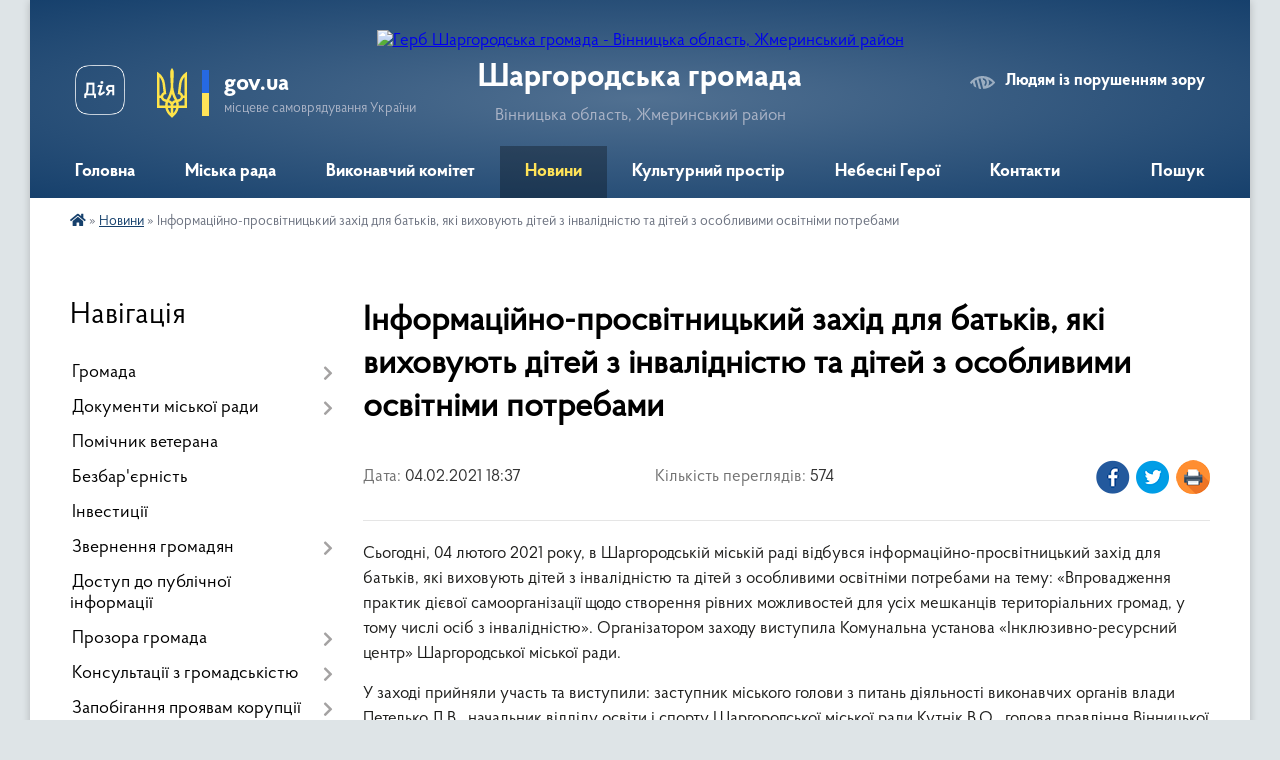

--- FILE ---
content_type: text/html; charset=UTF-8
request_url: https://shargorod-miskrada.gov.ua/news/1612457312/
body_size: 18459
content:
<!DOCTYPE html>
<html lang="uk">
<head>
	<!--[if IE]><meta http-equiv="X-UA-Compatible" content="IE=edge"><![endif]-->
	<meta charset="utf-8">
	<meta name="viewport" content="width=device-width, initial-scale=1">
	<!--[if IE]><script>
		document.createElement('header');
		document.createElement('nav');
		document.createElement('main');
		document.createElement('section');
		document.createElement('article');
		document.createElement('aside');
		document.createElement('footer');
		document.createElement('figure');
		document.createElement('figcaption');
	</script><![endif]-->
	<title>Інформаційно-просвітницький захід для батьків, які виховують дітей з інвалідністю та дітей з особливими освітніми потребами | Шаргородська громада</title>
	<meta name="description" content="Сьогодні, 04 лютого 2021 року, в Шаргородській міській раді відбувся інформаційно-просвітницький захід для батьків, які виховують дітей з інвалідністю та дітей з особливими освітніми потребами на тему: &amp;laquo;Впровадження практик дієвої сам">
	<meta name="keywords" content="Інформаційно-просвітницький, захід, для, батьків,, які, виховують, дітей, з, інвалідністю, та, дітей, з, особливими, освітніми, потребами, |, Шаргородська, громада">

	
		<meta property="og:image" content="https://rada.info/upload/users_files/04326253/d4cefa89267340eb831633de76883a4b.png">
	<meta property="og:image:width" content="640">
	<meta property="og:image:height" content="453">
			<meta property="og:title" content="Інформаційно-просвітницький захід для батьків, які виховують дітей з інвалідністю та дітей з особливими освітніми потребами">
			<meta property="og:description" content="Сьогодні, 04 лютого 2021 року, в Шаргородській міській раді відбувся інформаційно-просвітницький захід для батьків, які виховують дітей з інвалідністю та дітей з особливими освітніми потребами на тему: &amp;laquo;Впровадження практик дієвої самоорганізації щодо створення рівних можливостей для усіх мешканців територіальних громад, у тому числі осіб з інвалідністю&amp;raquo;. Організатором заходу виступила Комунальна установа &amp;laquo;Інклюзивно-ресурсний центр&amp;raquo; Шаргородської міської ради.">
			<meta property="og:type" content="article">
	<meta property="og:url" content="https://shargorod-miskrada.gov.ua/news/1612457312/">
		
		<link rel="apple-touch-icon" sizes="57x57" href="https://gromada.org.ua/apple-icon-57x57.png">
	<link rel="apple-touch-icon" sizes="60x60" href="https://gromada.org.ua/apple-icon-60x60.png">
	<link rel="apple-touch-icon" sizes="72x72" href="https://gromada.org.ua/apple-icon-72x72.png">
	<link rel="apple-touch-icon" sizes="76x76" href="https://gromada.org.ua/apple-icon-76x76.png">
	<link rel="apple-touch-icon" sizes="114x114" href="https://gromada.org.ua/apple-icon-114x114.png">
	<link rel="apple-touch-icon" sizes="120x120" href="https://gromada.org.ua/apple-icon-120x120.png">
	<link rel="apple-touch-icon" sizes="144x144" href="https://gromada.org.ua/apple-icon-144x144.png">
	<link rel="apple-touch-icon" sizes="152x152" href="https://gromada.org.ua/apple-icon-152x152.png">
	<link rel="apple-touch-icon" sizes="180x180" href="https://gromada.org.ua/apple-icon-180x180.png">
	<link rel="icon" type="image/png" sizes="192x192"  href="https://gromada.org.ua/android-icon-192x192.png">
	<link rel="icon" type="image/png" sizes="32x32" href="https://gromada.org.ua/favicon-32x32.png">
	<link rel="icon" type="image/png" sizes="96x96" href="https://gromada.org.ua/favicon-96x96.png">
	<link rel="icon" type="image/png" sizes="16x16" href="https://gromada.org.ua/favicon-16x16.png">
	<link rel="manifest" href="https://gromada.org.ua/manifest.json">
	<meta name="msapplication-TileColor" content="#ffffff">
	<meta name="msapplication-TileImage" content="https://gromada.org.ua/ms-icon-144x144.png">
	<meta name="theme-color" content="#ffffff">
	
	
		<meta name="robots" content="">
	
    <link rel="preload" href="https://cdnjs.cloudflare.com/ajax/libs/font-awesome/5.9.0/css/all.min.css" as="style">
	<link rel="stylesheet" href="https://cdnjs.cloudflare.com/ajax/libs/font-awesome/5.9.0/css/all.min.css" integrity="sha512-q3eWabyZPc1XTCmF+8/LuE1ozpg5xxn7iO89yfSOd5/oKvyqLngoNGsx8jq92Y8eXJ/IRxQbEC+FGSYxtk2oiw==" crossorigin="anonymous" referrerpolicy="no-referrer" />

    <link rel="preload" href="//gromada.org.ua/themes/km2/css/styles_vip.css?v=3.34" as="style">
	<link rel="stylesheet" href="//gromada.org.ua/themes/km2/css/styles_vip.css?v=3.34">
	<link rel="stylesheet" href="//gromada.org.ua/themes/km2/css/99/theme_vip.css?v=1769896674">
	
		<!--[if lt IE 9]>
	<script src="https://oss.maxcdn.com/html5shiv/3.7.2/html5shiv.min.js"></script>
	<script src="https://oss.maxcdn.com/respond/1.4.2/respond.min.js"></script>
	<![endif]-->
	<!--[if gte IE 9]>
	<style type="text/css">
		.gradient { filter: none; }
	</style>
	<![endif]-->

</head>
<body class="">

	<a href="#top_menu" class="skip-link link" aria-label="Перейти до головного меню (Alt+1)" accesskey="1">Перейти до головного меню (Alt+1)</a>
	<a href="#left_menu" class="skip-link link" aria-label="Перейти до бічного меню (Alt+2)" accesskey="2">Перейти до бічного меню (Alt+2)</a>
    <a href="#main_content" class="skip-link link" aria-label="Перейти до головного вмісту (Alt+3)" accesskey="3">Перейти до текстового вмісту (Alt+3)</a>




	
	<div class="wrap">
		
		<header>
			<div class="header_wrap">
				<div class="logo">
					<a href="https://shargorod-miskrada.gov.ua/" id="logo" class="form_2">
						<img src="https://rada.info/upload/users_files/04326253/gerb/2021-02-26_10.15.52-removebg.png" alt="Герб Шаргородська громада - Вінницька область, Жмеринський район ">
					</a>
				</div>
				<div class="title">
					<div class="slogan_1">Шаргородська громада</div>
					<div class="slogan_2">Вінницька область, Жмеринський район </div>
				</div>
				<div class="gov_ua_block">
					<a class="diia" href="https://diia.gov.ua/" target="_blank" rel="nofollow" title="Державні послуги онлайн"><img src="//gromada.org.ua/themes/km2/img/diia.png" alt="Логотип Diia"></a>
					<img src="//gromada.org.ua/themes/km2/img/gerb.svg" class="gerb" alt="Герб України">
					<span class="devider"></span>
					<div class="title">
						<b>gov.ua</b>
						<span>місцеве самоврядування України</span>
					</div>
				</div>
								<div class="alt_link">
					<a href="#" rel="nofollow" title="Режим високої контастності" onclick="return set_special('6f12094a09239acb4edee7afb20a4a463d6b8c66');">Людям із порушенням зору</a>
				</div>
								
				<section class="top_nav">
					<nav class="main_menu" id="top_menu">
						<ul>
														<li class="">
								<a href="https://shargorod-miskrada.gov.ua/main/"><span>Головна</span></a>
																							</li>
														<li class=" has-sub">
								<a href="javascript:;"><span>Міська рада</span></a>
																<button onclick="return show_next_level(this);" aria-label="Показати підменю"></button>
																								<ul>
																		<li>
										<a href="https://shargorod-miskrada.gov.ua/deputati-15-20-14-16-02-2017/">Депутати</a>
																													</li>
																		<li class="has-sub">
										<a href="https://shargorod-miskrada.gov.ua/kerivniĭ-sklad-15-22-24-16-02-2017/">Керівний склад</a>
																				<button onclick="return show_next_level(this);" aria-label="Показати підменю"></button>
																														<ul>
																						<li>
												<a href="https://shargorod-miskrada.gov.ua/shargorodskij-miskij-golova-bareckij-volodimir-ivanovich-10-43-46-15-01-2021/">Шаргородський міський голова - Барецький Володимир Іванович</a>
											</li>
																						<li>
												<a href="https://shargorod-miskrada.gov.ua/sekretar-shargorodskoi-miskoi-radi-kedik-katerina-stanislavivna-10-47-21-15-01-2021/">Секретар Шаргородської міської ради - Кедик Катерина Станіславівна</a>
											</li>
																						<li>
												<a href="https://shargorod-miskrada.gov.ua/zastupnik-golovi-miskoi-radi-solyanik-artem-sergijovich-10-59-21-15-01-2021/">Заступник міського голови - Соляник Артем Сергійович</a>
											</li>
																						<li>
												<a href="https://shargorod-miskrada.gov.ua/zastupnik-golovi-miskoi-radi-majdanjuk-andrij-antonovich-11-01-30-15-01-2021/">Заступник міського голови - Майданюк Андрій Антонович</a>
											</li>
																						<li>
												<a href="https://shargorod-miskrada.gov.ua/kerujuchij-spravami-vikonavchogo-komitetu-kushnir-igor-petrovich-11-04-57-15-01-2021/">Керуючий справами виконавчого комітету - Кушнір Ігор Петрович</a>
											</li>
																																</ul>
																			</li>
																		<li class="has-sub">
										<a href="https://shargorod-miskrada.gov.ua/postijni-komisii-shargorodskoi-miskoi-radi-vosmogo-sklikannya-10-28-14-13-01-2021/">Постійні комісії</a>
																				<button onclick="return show_next_level(this);" aria-label="Показати підменю"></button>
																														<ul>
																						<li>
												<a href="https://shargorod-miskrada.gov.ua/perelik-postijnih-komisij-10-32-38-13-01-2021/">Перелік постійних комісій</a>
											</li>
																						<li>
												<a href="https://shargorod-miskrada.gov.ua/postijna-komisiya-z-pitan-prav-ljudini-zakonnosti-deputatskoi-diyalnosti-i-etiki-10-34-11-13-01-2021/">Постійна комісія з питань прав людини, законності, депутатської діяльності і етики</a>
											</li>
																						<li>
												<a href="https://shargorod-miskrada.gov.ua/postijna-komisiya-z-pitan-planuvannya-finansiv-bjudzhetu-ta-socialnoekonomichnogo-rozvitku-10-35-21-13-01-2021/">Постійна комісія з питань планування, фінансів, бюджету та соціально-економічного розвитку</a>
											</li>
																						<li>
												<a href="https://shargorod-miskrada.gov.ua/postijna-komisiya-z-pitan-promislovosti-pidpriemnictva-transportu-zhkg-ta-komunalnoi-vlasnosti-zv’yazku-ta-sferi-poslug-10-36-34-13-01-2021/">Постійна комісія з питань промисловості, підприємництва, транспорту, ЖКГ та комунальної власності,  зв’язку та сфери послуг</a>
											</li>
																						<li>
												<a href="https://shargorod-miskrada.gov.ua/postijna-komisiya-z-pitan-mistobuduvannya-budivnictva-zemelnih-vidnosin-ta-ohoroni-prirodi-10-37-22-13-01-2021/">Постійна комісія з питань містобудування, будівництва, земельних відносин та охорони природи</a>
											</li>
																						<li>
												<a href="https://shargorod-miskrada.gov.ua/postijna-komisiya-z-pitan-ohoroni-zdorov’ya-ta-socialnogo-zahistu-naselennya-osviti-kulturi-molodi-fizkulturi-i-sportu-10-38-15-13-01-2021/">Постійна комісія з питань охорони здоров’я та соціального захисту населення, освіти, культури, молоді, фізкультури і спорту</a>
											</li>
																						<li>
												<a href="https://shargorod-miskrada.gov.ua/polozhennya-pro-postijni-komisii-14-53-41-22-09-2021/">Положення про постійні комісії</a>
											</li>
																						<li>
												<a href="https://shargorod-miskrada.gov.ua/robota-postijnih-komisij-14-52-46-31-10-2024/">Робота постійних комісій</a>
											</li>
																																</ul>
																			</li>
																		<li>
										<a href="https://shargorod-miskrada.gov.ua/starosti-okrugiv-14-33-16-13-01-2022/">Старости округів</a>
																													</li>
																		<li>
										<a href="https://shargorod-miskrada.gov.ua/reglament-roboti-shargorodskoi-miskoi-radi-somogo -sklikannya-11-18-56-02-08-2017/">Регламент роботи Шаргородської міської ради восьмого  скликання</a>
																													</li>
																		<li>
										<a href="https://shargorod-miskrada.gov.ua/povnovazhennya-deputativ-10-29-48-03-08-2017/">Плани роботи міської ради</a>
																													</li>
																		<li>
										<a href="https://shargorod-miskrada.gov.ua/spisok-pracivnikiv-miskoi-radi-11-10-32-04-10-2023/">Список працівників міської ради</a>
																													</li>
																										</ul>
															</li>
														<li class=" has-sub">
								<a href="https://shargorod-miskrada.gov.ua/vikonavchij-komitet-08-12-34-16-01-2021/"><span>Виконавчий комітет</span></a>
																<button onclick="return show_next_level(this);" aria-label="Показати підменю"></button>
																								<ul>
																		<li>
										<a href="https://shargorod-miskrada.gov.ua/struktura-shargorodskoi-miskoi-radi-16-12-36-03-08-2017/">Персональний склад виконавчого комітету</a>
																													</li>
																		<li>
										<a href="https://shargorod-miskrada.gov.ua/reglament-vikonavchih-organiv-shargorodskoi-miskoi-radi-18-14-01-24-02-2021/">Регламент виконавчих органів Шаргородської міської ради</a>
																													</li>
																		<li>
										<a href="https://shargorod-miskrada.gov.ua/plani-roboti-12-59-54-10-06-2021/">Плани роботи</a>
																													</li>
																		<li>
										<a href="https://shargorod-miskrada.gov.ua/proekt-poryadku-dennogo-zasidannya-vikonavchogo-komitetu-16-11-44-13-06-2023/">Проект порядку денного засідання виконавчого комітету</a>
																													</li>
																										</ul>
															</li>
														<li class="active">
								<a href="https://shargorod-miskrada.gov.ua/news/"><span>Новини</span></a>
																							</li>
														<li class=" has-sub">
								<a href="https://shargorod-miskrada.gov.ua/kulturnij-prostir-gromadi-13-44-37-16-04-2021/"><span>Культурний простір</span></a>
																<button onclick="return show_next_level(this);" aria-label="Показати підменю"></button>
																								<ul>
																		<li>
										<a href="https://shargorod-miskrada.gov.ua/dajdzhest-novin-kulturi-gromadi-07-59-38-23-01-2024/">Дайджест новин культури громади</a>
																													</li>
																		<li class="has-sub">
										<a href="https://shargorod-miskrada.gov.ua/istorikokulturnij-centr-duhovnosti-ta-zlagodi-14-10-50-16-04-2021/">Історико-культурний центр духовності та злагоди</a>
																				<button onclick="return show_next_level(this);" aria-label="Показати підменю"></button>
																														<ul>
																						<li>
												<a href="https://shargorod-miskrada.gov.ua/kompleks-sporud-shargorodskogo-svyatomikolaivskogo-cholovichogo-monastirya-14-16-38-16-04-2021/">Комплекс споруд Шаргородського Свято-Миколаївського чоловічого монастиря</a>
											</li>
																						<li>
												<a href="https://shargorod-miskrada.gov.ua/kostel-svyatogo-floriana-m-shargorod-14-43-22-16-04-2021/">Костел Святого Флоріана м.Шаргород</a>
											</li>
																						<li>
												<a href="https://shargorod-miskrada.gov.ua/shargorodska-sinagoga-14-47-04-16-04-2021/">Шаргородська Синагога</a>
											</li>
																																</ul>
																			</li>
																		<li class="has-sub">
										<a href="https://shargorod-miskrada.gov.ua/kulturna-spadschina-shargorodschini-15-30-29-16-04-2021/">Культурна спадщина Шаргородщини</a>
																				<button onclick="return show_next_level(this);" aria-label="Показати підменю"></button>
																														<ul>
																						<li>
												<a href="https://shargorod-miskrada.gov.ua/hresna-doroga-15-31-13-16-04-2021/">Хресна Дорога</a>
											</li>
																						<li>
												<a href="https://shargorod-miskrada.gov.ua/pamyatniki-15-41-17-16-04-2021/">Пам'ятники</a>
											</li>
																						<li>
												<a href="https://shargorod-miskrada.gov.ua/evrejske-kladovische-15-50-02-16-04-2021/">Єврейське кладовище</a>
											</li>
																																</ul>
																			</li>
																		<li>
										<a href="https://shargorod-miskrada.gov.ua/arhitekturni-perlini-shargorodschini-11-17-10-21-04-2021/">Архітектурні перлини Шаргородщини</a>
																													</li>
																		<li>
										<a href="https://shargorod-miskrada.gov.ua/nematerialna-kulturna-spadschina-16-14-59-16-04-2021/">Нематеріальна культурна спадщина</a>
																													</li>
																		<li>
										<a href="https://shargorod-miskrada.gov.ua/muzej-obrazotvorchogo-mistectva-16-26-16-16-04-2021/">Музей образотворчого мистецтва</a>
																													</li>
																		<li>
										<a href="https://shargorod-miskrada.gov.ua/vidatni-shargorodci-16-29-50-16-04-2021/">Видатні шаргородці</a>
																													</li>
																		<li>
										<a href="https://shargorod-miskrada.gov.ua/malovniche-misto-shargorod-17-18-49-16-04-2021/">Мальовниче місто Шаргород</a>
																													</li>
																		<li class="has-sub">
										<a href="https://shargorod-miskrada.gov.ua/kraeznavcha-storinka-14-06-46-28-10-2021/">Краєзнавча сторінка</a>
																				<button onclick="return show_next_level(this);" aria-label="Показати підменю"></button>
																														<ul>
																						<li>
												<a href="https://shargorod-miskrada.gov.ua/nagrebeckij-anatolij-nikiforovich-14-07-59-28-10-2021/">Нагребецький Анатолій Никифорович</a>
											</li>
																																</ul>
																			</li>
																		<li>
										<a href="https://shargorod-miskrada.gov.ua/gromada-movoju-knig-10-50-34-21-12-2021/">Громада мовою книг</a>
																													</li>
																										</ul>
															</li>
														<li class="">
								<a href="https://shargorod-miskrada.gov.ua/yangoli-shargorodschini-09-45-43-12-02-2025/"><span>Небесні Герої</span></a>
																							</li>
														<li class="">
								<a href="https://shargorod-miskrada.gov.ua/feedback/"><span>Контакти</span></a>
																							</li>
																				</ul>
					</nav>
					&nbsp;
					<button class="menu-button" id="open-button"><i class="fas fa-bars"></i> Меню сайту</button>
					<a href="https://shargorod-miskrada.gov.ua/search/" rel="nofollow" class="search_button">Пошук</a>
				</section>
				
			</div>
		</header>
				
		<section class="bread_crumbs">
		<div xmlns:v="http://rdf.data-vocabulary.org/#"><a href="https://shargorod-miskrada.gov.ua/" title="Головна сторінка"><i class="fas fa-home"></i></a> &raquo; <a href="https://shargorod-miskrada.gov.ua/news/" aria-current="page">Новини</a>  &raquo; <span>Інформаційно-просвітницький захід для батьків, які виховують дітей з інвалідністю та дітей з особливими освітніми потребами</span></div>
	</section>
	
	<section class="center_block">
		<div class="row">
			<div class="grid-25 fr">
				<aside>
				
									
										<div class="sidebar_title">Навігація</div>
										
					<nav class="sidebar_menu" id="left_menu">
						<ul>
														<li class=" has-sub">
								<a href="https://shargorod-miskrada.gov.ua/pasport-gromadi-15-17-30-16-02-2017/"><span>Громада</span></a>
																<button onclick="return show_next_level(this);" aria-label="Показати підменю"></button>
																								<ul>
																		<li class="">
										<a href="https://shargorod-miskrada.gov.ua/misto-15-29-42-16-02-2017/"><span>Герб</span></a>
																													</li>
																		<li class="">
										<a href="https://shargorod-miskrada.gov.ua/gimn-gromadi-09-21-17-13-01-2026/"><span>Гімн громади</span></a>
																													</li>
																		<li class="">
										<a href="https://shargorod-miskrada.gov.ua/bjudzhet-10-50-10-27-01-2021/"><span>Бюджет</span></a>
																													</li>
																		<li class="">
										<a href="https://shargorod-miskrada.gov.ua/obednannya-spivvlasnikiv-bagatokvartirnih-budinkiv-21-13-13-01-08-2017/"><span>Об'єднання співвласників багатоквартирних будинків</span></a>
																													</li>
																		<li class="">
										<a href="https://shargorod-miskrada.gov.ua/pochesni-gromadyani-mista-shargorod-22-03-20-01-08-2017/"><span>Почесні громадяни  міста Шаргород</span></a>
																													</li>
																		<li class="">
										<a href="https://shargorod-miskrada.gov.ua/pro-perejmenuvannya-vulic-mista-10-48-42-07-12-2017/"><span>Про перейменування вулиць міста Шаргород</span></a>
																													</li>
																										</ul>
															</li>
														<li class=" has-sub">
								<a href="https://shargorod-miskrada.gov.ua/docs/"><span>Документи міської ради</span></a>
																<button onclick="return show_next_level(this);" aria-label="Показати підменю"></button>
																								<ul>
																		<li class=" has-sub">
										<a href="https://shargorod-miskrada.gov.ua/deputatski-zapiti-dokumenti-po-ih-rozglyadu-10-21-23-27-04-2018/"><span>РІШЕННЯ сесій міської ради</span></a>
																				<button onclick="return show_next_level(this);" aria-label="Показати підменю"></button>
																														<ul>
																						<li><a href="https://shargorod-miskrada.gov.ua/1-sesiya-miskoi-radi-22-25-09-25-01-2021/"><span>1 сесія міської ради</span></a></li>
																						<li><a href="https://shargorod-miskrada.gov.ua/2-sesiya-miskoi-radi-12-13-40-26-01-2021/"><span>2 сесія міської ради</span></a></li>
																						<li><a href="https://shargorod-miskrada.gov.ua/3-sesiya-miskoi-radi-20-16-56-26-01-2021/"><span>3 сесія міської ради</span></a></li>
																						<li><a href="https://shargorod-miskrada.gov.ua/4-sesiya-miskoi-radi-21-28-47-28-01-2021/"><span>4 сесія міської ради</span></a></li>
																						<li><a href="https://shargorod-miskrada.gov.ua/5-sesiya-miskoi-radi-17-19-01-30-01-2021/"><span>5 сесія міської ради</span></a></li>
																						<li><a href="https://shargorod-miskrada.gov.ua/6-sesiya-miskoi-radi-18-15-07-26-02-2021/"><span>6 сесія міської ради</span></a></li>
																						<li><a href="https://shargorod-miskrada.gov.ua/7-sesiya-miskoi-radi-18-31-57-23-03-2021/"><span>7 сесія міської ради</span></a></li>
																						<li><a href="https://shargorod-miskrada.gov.ua/proekti-rishen-8-pozachergovoi-sesii-miskoi-radi-20-50-43-29-03-2021/"><span>8 сесія міської ради</span></a></li>
																						<li><a href="https://shargorod-miskrada.gov.ua/9-sesiya-miskoi-radi-10-57-11-18-05-2021/"><span>9 сесія міської ради</span></a></li>
																						<li><a href="https://shargorod-miskrada.gov.ua/10-sesiya-miskoi-radi-20-05-25-08-06-2021/"><span>10 сесія міської ради</span></a></li>
																						<li><a href="https://shargorod-miskrada.gov.ua/11-sesiya-miskoi-radi-16-10-03-11-06-2021/"><span>11 сесія міської ради</span></a></li>
																						<li><a href="https://shargorod-miskrada.gov.ua/12-sesiya-miskoi-radi-16-27-12-13-07-2021/"><span>12 сесія міської ради</span></a></li>
																						<li><a href="https://shargorod-miskrada.gov.ua/13-sesiya-miskoi-radi-22-30-46-15-07-2021/"><span>13 сесія міської ради</span></a></li>
																						<li><a href="https://shargorod-miskrada.gov.ua/proekti-rishen-14-sesii-miskoi-radi-17-40-12-28-07-2021/"><span>14 сесія міської ради</span></a></li>
																						<li><a href="https://shargorod-miskrada.gov.ua/15-sesiya-miskoi-radi-13-12-58-24-09-2021/"><span>15 сесія міської ради</span></a></li>
																						<li><a href="https://shargorod-miskrada.gov.ua/16-sesiya-miskoi-radi-16-08-51-19-11-2021/"><span>16 сесія міської ради 12.11.2021р.</span></a></li>
																						<li><a href="https://shargorod-miskrada.gov.ua/proekti-rishen-16-sesii-miskoi-radi-10-58-40-10-11-2021/"><span>16 сесія міської ради 06.12.2021р.</span></a></li>
																						<li><a href="https://shargorod-miskrada.gov.ua/proekti-rishen-17-sesii-miskoi-radi-17-27-22-13-12-2021/"><span>17 сесія міської ради</span></a></li>
																						<li><a href="https://shargorod-miskrada.gov.ua/proekti-18-sesii-miskoi-radi-15-11-06-26-01-2022/"><span>18 сесія міської ради</span></a></li>
																						<li><a href="https://shargorod-miskrada.gov.ua/19-sesiya-miskoi-radi-18-44-04-15-02-2022/"><span>19 сесія міської ради</span></a></li>
																						<li><a href="https://shargorod-miskrada.gov.ua/20-sesiya-miskoi-radi-19-18-18-05-03-2022/"><span>20 сесія міської ради</span></a></li>
																						<li><a href="https://shargorod-miskrada.gov.ua/proekti-rishen-21-sesii-miskoi-radi-14-19-48-12-05-2022/"><span>21 сесія міської ради</span></a></li>
																						<li><a href="https://shargorod-miskrada.gov.ua/proekti-rishen-22-sesii-14-45-07-15-07-2022/"><span>22 сесія міської ради</span></a></li>
																						<li><a href="https://shargorod-miskrada.gov.ua/proekti-rishen-23-sesii-miskoi-radi-17-24-52-12-08-2022/"><span>23 сесія міської ради</span></a></li>
																						<li><a href="https://shargorod-miskrada.gov.ua/proekti-rishen-24-sesii-miskoi-radi-09-56-43-18-10-2022/"><span>24 сесія міської ради</span></a></li>
																						<li><a href="https://shargorod-miskrada.gov.ua/25-sesiya-miskoi-radi-11-41-47-14-12-2022/"><span>25 сесія міської ради</span></a></li>
																						<li><a href="https://shargorod-miskrada.gov.ua/26-sesiya-miskoi-radi-15-28-33-06-03-2023/"><span>26 сесія міської ради</span></a></li>
																						<li><a href="https://shargorod-miskrada.gov.ua/27-sesiya-miskoi-radi-11-41-17-16-03-2023/"><span>27 сесія міської ради</span></a></li>
																						<li><a href="https://shargorod-miskrada.gov.ua/28-sesii-miskoi-radi-15-21-31-29-05-2023/"><span>28 сесія міської ради</span></a></li>
																						<li><a href="https://shargorod-miskrada.gov.ua/proekt-rishennya-29-sesii-miskoi-radi-20-55-21-21-06-2023/"><span>29 сесія міської ради</span></a></li>
																						<li><a href="https://shargorod-miskrada.gov.ua/30-sesiya-miskoi-radi-21-25-24-11-08-2023/"><span>30 сесія міської ради</span></a></li>
																						<li><a href="https://shargorod-miskrada.gov.ua/31-sesiya-miskoi-radi-15-16-34-06-09-2023/"><span>31 сесія міської ради</span></a></li>
																						<li><a href="https://shargorod-miskrada.gov.ua/32-sesiya-miskoi-radi-15-31-53-19-09-2023/"><span>32 сесія міської ради</span></a></li>
																						<li><a href="https://shargorod-miskrada.gov.ua/33-sesiya-miskoi-radi-19-52-25-13-11-2023/"><span>33 сесія міської ради</span></a></li>
																						<li><a href="https://shargorod-miskrada.gov.ua/34-sesiya-miskoi-radi-14-00-03-11-12-2023/"><span>34 сесія  міської ради</span></a></li>
																						<li><a href="https://shargorod-miskrada.gov.ua/35-sesiya-miskoi-radi-18-10-21-14-12-2023/"><span>35 сесія міської ради</span></a></li>
																						<li><a href="https://shargorod-miskrada.gov.ua/36-sesiya-miskoi-radi-16-21-27-28-12-2023/"><span>36 сесія міської ради</span></a></li>
																						<li><a href="https://shargorod-miskrada.gov.ua/37-sesiya-miskoi-radi-11-25-13-31-01-2024/"><span>37 сесія міської ради</span></a></li>
																						<li><a href="https://shargorod-miskrada.gov.ua/38-sesiya-miskoi-radi-14-25-28-31-01-2024/"><span>38 сесія міської ради</span></a></li>
																						<li><a href="https://shargorod-miskrada.gov.ua/39-sesiya-miskoi-radi-10-53-55-12-03-2024/"><span>39 сесія міської ради</span></a></li>
																						<li><a href="https://shargorod-miskrada.gov.ua/40-sesiya-miskoi-radi-14-01-16-28-03-2024/"><span>40 сесія міської ради</span></a></li>
																						<li><a href="https://shargorod-miskrada.gov.ua/41-sesiya-miskoi-radi-19-46-18-09-04-2024/"><span>41 сесія міської ради</span></a></li>
																						<li><a href="https://shargorod-miskrada.gov.ua/42-sesiya-miskoi-radi-15-56-20-26-04-2024/"><span>42 сесія міської ради</span></a></li>
																						<li><a href="https://shargorod-miskrada.gov.ua/43-sesiya-miskoi-radi-15-29-13-04-07-2024/"><span>43 сесія міської ради</span></a></li>
																						<li><a href="https://shargorod-miskrada.gov.ua/44-sesiya-miskoi-radi-14-16-44-01-08-2024/"><span>44 сесія міської ради</span></a></li>
																						<li><a href="https://shargorod-miskrada.gov.ua/45-sesiya-miskoi-radi-16-51-58-07-08-2024/"><span>45 сесія міської ради</span></a></li>
																						<li><a href="https://shargorod-miskrada.gov.ua/46-sesiya-miskoi-radi-15-56-19-17-10-2024/"><span>46 сесія міської ради</span></a></li>
																						<li><a href="https://shargorod-miskrada.gov.ua/47-sesiya-miskoi-radi-16-07-44-10-12-2024/"><span>47 сесія міської ради</span></a></li>
																						<li><a href="https://shargorod-miskrada.gov.ua/48-sesiya-miskoi-radi-16-53-02-26-12-2024/"><span>48 сесія міської ради</span></a></li>
																						<li><a href="https://shargorod-miskrada.gov.ua/49-sesiya-miskoi-radi-17-31-58-23-01-2025/"><span>49 сесія міської ради</span></a></li>
																						<li><a href="https://shargorod-miskrada.gov.ua/50-sesiya-miskoi-radi-14-34-42-21-03-2025/"><span>50 сесія міської ради</span></a></li>
																						<li><a href="https://shargorod-miskrada.gov.ua/51-sesiya-miskoi-radi-08-50-30-16-05-2025/"><span>51 сесія міської ради</span></a></li>
																						<li><a href="https://shargorod-miskrada.gov.ua/52-sesiya-miskoi-radi-16-10-32-30-06-2025/"><span>52 сесія міської ради</span></a></li>
																						<li><a href="https://shargorod-miskrada.gov.ua/53-sesiya-miskoi-radi-11-23-51-18-08-2025/"><span>53 сесія міської ради</span></a></li>
																						<li><a href="https://shargorod-miskrada.gov.ua/54-sesiya-miskoi-radi-11-42-43-26-09-2025/"><span>54 сесія міської ради</span></a></li>
																						<li><a href="https://shargorod-miskrada.gov.ua/55-sesiya-miskoi-radi-17-07-26-15-10-2025/"><span>55 сесія міської ради</span></a></li>
																						<li><a href="https://shargorod-miskrada.gov.ua/56-sesiya-miskoi-radi-08-40-59-31-10-2025/"><span>56 сесія міської ради</span></a></li>
																						<li><a href="https://shargorod-miskrada.gov.ua/57-sesiya-miskoi-radi-18-02-04-03-12-2025/"><span>57 сесія міської ради</span></a></li>
																						<li><a href="https://shargorod-miskrada.gov.ua/58-sesiya-miskoi-radi-14-42-33-12-12-2025/"><span>58 сесія міської ради</span></a></li>
																						<li><a href="https://shargorod-miskrada.gov.ua/59-sesiya-miskoi-radi-14-23-45-02-01-2026/"><span>59 сесія міської ради</span></a></li>
																						<li><a href="https://shargorod-miskrada.gov.ua/60-sesiya-miskoi-radi-13-27-47-30-01-2026/"><span>60 сесія міської ради</span></a></li>
																																</ul>
																			</li>
																		<li class=" has-sub">
										<a href="https://shargorod-miskrada.gov.ua/rishennya-vikonavchogo-komitetu-08-52-49-05-01-2022/"><span>РІШЕННЯ виконавчого комітету</span></a>
																				<button onclick="return show_next_level(this);" aria-label="Показати підменю"></button>
																														<ul>
																						<li><a href="https://shargorod-miskrada.gov.ua/2025-rik-08-40-18-26-03-2025/"><span>2025 рік</span></a></li>
																						<li><a href="https://shargorod-miskrada.gov.ua/2024-rik-08-07-05-23-01-2024/"><span>2024 рік</span></a></li>
																						<li><a href="https://shargorod-miskrada.gov.ua/2023-13-28-12-09-03-2023/"><span>2023 рік</span></a></li>
																						<li><a href="https://shargorod-miskrada.gov.ua/2022-rik-08-53-51-05-01-2022/"><span>2022 рік</span></a></li>
																						<li><a href="https://shargorod-miskrada.gov.ua/rishennya-vikonavchogo-komitetu-15-16-20-22-01-2021/"><span>2021 рік</span></a></li>
																																</ul>
																			</li>
																		<li class=" has-sub">
										<a href="https://shargorod-miskrada.gov.ua/rozporyadzhennya-miskogo-golovi-po-osnovnij-diyalnosti-09-05-18-05-01-2022/"><span>РОЗПОРЯДЖЕННЯ міського голови по основній діяльності</span></a>
																				<button onclick="return show_next_level(this);" aria-label="Показати підменю"></button>
																														<ul>
																						<li><a href="https://shargorod-miskrada.gov.ua/2023-rik-13-40-05-24-01-2024/"><span>2023 рік</span></a></li>
																						<li><a href="https://shargorod-miskrada.gov.ua/2022-rik-09-07-27-05-01-2022/"><span>2022 рік</span></a></li>
																						<li><a href="https://shargorod-miskrada.gov.ua/rozporyadzhennya-miskogo-golovi-13-23-22-23-08-2017/"><span>2021 рік</span></a></li>
																																</ul>
																			</li>
																		<li class="">
										<a href="https://shargorod-miskrada.gov.ua/normativnopravova-baza-09-43-08-02-08-2017/"><span>Нормативно-правова база</span></a>
																													</li>
																										</ul>
															</li>
														<li class="">
								<a href="https://shargorod-miskrada.gov.ua/dlya-veterana-16-32-01-06-05-2025/"><span>Помічник ветерана</span></a>
																							</li>
														<li class="">
								<a href="https://shargorod-miskrada.gov.ua/bezbarernist-10-31-19-02-07-2025/"><span>Безбар'єрність</span></a>
																							</li>
														<li class="">
								<a href="https://shargorod-miskrada.gov.ua/investicii-15-39-45-26-07-2021/"><span>Інвестиції</span></a>
																							</li>
														<li class=" has-sub">
								<a href="https://shargorod-miskrada.gov.ua/zvernennya-gromadyan-14-35-42-23-09-2025/"><span>Звернення громадян</span></a>
																<button onclick="return show_next_level(this);" aria-label="Показати підменю"></button>
																								<ul>
																		<li class=" has-sub">
										<a href="https://shargorod-miskrada.gov.ua/grafiki-osobistogo-prijomu-gromadyan-10-34-45-21-09-2021/"><span>Графіки особистого прийому громадян</span></a>
																				<button onclick="return show_next_level(this);" aria-label="Показати підменю"></button>
																														<ul>
																						<li><a href="https://shargorod-miskrada.gov.ua/grafik-osobistogo-prijomu-gromadyan-posadovimi-osobami-miskoi-radi-10-37-10-21-09-2021/"><span>Графік особистого прийому громадян посадовими особами міської ради</span></a></li>
																						<li><a href="https://shargorod-miskrada.gov.ua/grafik-osobistogo-prijomu-gromadyan-golovoju-vinnickoi-oblasnoi-radi-ta-zastupnikami-golovi-10-37-54-21-09-2021/"><span>Графік особистого прийому громадян головою Вінницької обласної Ради та заступниками голови</span></a></li>
																						<li><a href="https://shargorod-miskrada.gov.ua/grafiki-osobistogo-prijomu-ta-osobistogo-viiznogo-prijomu-gromadyan-kerivnictvom-oblasnoi-derzhavnoi-administracii-15-03-01-23-09-2025/"><span>Графіки особистого прийому та особистого виїзного прийому громадян керівництвом обласної державної адміністрації</span></a></li>
																																</ul>
																			</li>
																		<li class="">
										<a href="https://shargorod-miskrada.gov.ua/normativnopravova-baza-14-40-33-23-09-2025/"><span>Про звернення громадян</span></a>
																													</li>
																										</ul>
															</li>
														<li class="">
								<a href="https://shargorod-miskrada.gov.ua/publichna-informaciya-09-20-50-02-08-2017/"><span>Доступ до публічної інформації</span></a>
																							</li>
														<li class=" has-sub">
								<a href="https://shargorod-miskrada.gov.ua/prozora-gromada-09-03-38-21-12-2021/"><span>Прозора громада</span></a>
																<button onclick="return show_next_level(this);" aria-label="Показати підменю"></button>
																								<ul>
																		<li class=" has-sub">
										<a href="https://shargorod-miskrada.gov.ua/regulyatorna-diyalnist-08-23-56-15-11-2021/"><span>Регуляторна діяльність</span></a>
																				<button onclick="return show_next_level(this);" aria-label="Показати підменю"></button>
																														<ul>
																						<li><a href="https://shargorod-miskrada.gov.ua/proekti-rishen-vikonavchogo-komitetu-16-49-29-27-07-2021/"><span>Оприлюднення проектів регуляторних актів</span></a></li>
																						<li><a href="https://shargorod-miskrada.gov.ua/planuvannya-regulyatornoi-diyalnosti-16-06-27-21-11-2021/"><span>Планування регуляторної діяльності</span></a></li>
																						<li><a href="https://shargorod-miskrada.gov.ua/dijuchi-regulyatorni-akti-10-48-36-30-11-2021/"><span>Діючі регуляторні акти</span></a></li>
																						<li><a href="https://shargorod-miskrada.gov.ua/vidstezhennya-rezultativnosti-dii-regulyatornih-aktiv-08-57-12-20-12-2021/"><span>Відстеження результативності дії регуляторних актів</span></a></li>
																																</ul>
																			</li>
																		<li class="">
										<a href="https://shargorod-miskrada.gov.ua/reestr-kolektivnih-dogovoriv-16-11-35-10-06-2021/"><span>Реєстр колективних договорів</span></a>
																													</li>
																										</ul>
															</li>
														<li class=" has-sub">
								<a href="https://shargorod-miskrada.gov.ua/konsultacii-z-gromadskistju-10-28-40-04-10-2022/"><span>Консультації з громадськістю</span></a>
																<button onclick="return show_next_level(this);" aria-label="Показати підменю"></button>
																								<ul>
																		<li class="">
										<a href="https://shargorod-miskrada.gov.ua/peticiya-09-18-31-19-09-2024/"><span>Петиції</span></a>
																													</li>
																		<li class="">
										<a href="https://shargorod-miskrada.gov.ua/elektronni-konsultacii-10-29-51-04-10-2022/"><span>Електронні консультації</span></a>
																													</li>
																		<li class="">
										<a href="https://shargorod-miskrada.gov.ua/anonsi-konsultacij-10-30-58-04-10-2022/"><span>Анонси консультацій</span></a>
																													</li>
																		<li class="">
										<a href="https://shargorod-miskrada.gov.ua/zviti-za-rezultatami-obgovorennya-10-31-30-04-10-2022/"><span>Звіти за результатами обговорення</span></a>
																													</li>
																										</ul>
															</li>
														<li class=" has-sub">
								<a href="https://shargorod-miskrada.gov.ua/zapobigannya-proyavam-korupcii-16-44-06-30-11-2023/"><span>Запобігання проявам корупції</span></a>
																<button onclick="return show_next_level(this);" aria-label="Показати підменю"></button>
																								<ul>
																		<li class="">
										<a href="https://shargorod-miskrada.gov.ua/povidomlennya-pro-korupciju-16-41-28-30-11-2023/"><span>Повідомлення про корупцію</span></a>
																													</li>
																		<li class="">
										<a href="https://shargorod-miskrada.gov.ua/antikorupcijni-linii-pryamogo-zvyazku-16-48-46-30-11-2023/"><span>Антикорупційні лінії прямого зв'язку</span></a>
																													</li>
																		<li class="">
										<a href="https://shargorod-miskrada.gov.ua/edinij-portal-povidomlen-vikrivachiv-16-49-49-30-11-2023/"><span>Єдиний портал повідомлень викривачів</span></a>
																													</li>
																		<li class="">
										<a href="https://shargorod-miskrada.gov.ua/antikorupcijne-zakonodavstvo-16-51-11-30-11-2023/"><span>Антикорупційне законодавство</span></a>
																													</li>
																										</ul>
															</li>
														<li class=" has-sub">
								<a href="https://shargorod-miskrada.gov.ua/ochischennya-vladi-14-37-15-26-03-2021/"><span>Очищення влади</span></a>
																<button onclick="return show_next_level(this);" aria-label="Показати підменю"></button>
																								<ul>
																		<li class="">
										<a href="https://shargorod-miskrada.gov.ua/normativnopravova-baza-14-38-20-26-03-2021/"><span>Нормативно-правова база</span></a>
																													</li>
																		<li class="">
										<a href="https://shargorod-miskrada.gov.ua/perevirki-14-38-40-26-03-2021/"><span>Перевірки</span></a>
																													</li>
																		<li class="">
										<a href="https://shargorod-miskrada.gov.ua/informaciya-pro-perevirki-yaki-provodyatsya-provedeni-inshim-organom-14-39-30-26-03-2021/"><span>Інформація про перевірки, які проводяться (проведені) іншим органом</span></a>
																													</li>
																										</ul>
															</li>
														<li class=" has-sub">
								<a href="https://shargorod-miskrada.gov.ua/administrativni-poslugi-19-36-25-22-01-2021/"><span>Адміністративні послуги</span></a>
																<button onclick="return show_next_level(this);" aria-label="Показати підменю"></button>
																								<ul>
																		<li class=" has-sub">
										<a href="https://shargorod-miskrada.gov.ua/perelik-administrativnih-poslug-19-47-41-22-01-2021/"><span>Перелік адміністративних послуг</span></a>
																				<button onclick="return show_next_level(this);" aria-label="Показати підменю"></button>
																														<ul>
																						<li><a href="https://shargorod-miskrada.gov.ua/viddil-u-spravah-ditej-shargorodskoi-miskoi-radi-19-48-19-22-01-2021/"><span>Відділ у справах дітей Шаргородської міської ради</span></a></li>
																						<li><a href="https://shargorod-miskrada.gov.ua/upravlinnya-mistobuduvannya-arhitekturi-zhitlovokomunalnogo-gospodarstva-ekologii-ta-komunalnoi-vlasnosti-shargorodskoi-miskoi-radi-20-10-24-22-01-202/"><span>Управління містобудування, архітектури, житлово-комунального господарства, екології та комунальної власності Шаргородської міської ради</span></a></li>
																						<li><a href="https://shargorod-miskrada.gov.ua/viddil-u-shargorodskomu-rajoni-golovnogo-upravlinnya-derzhgeokadastru-u-vinnickij-oblasti-20-15-42-22-01-2021/"><span>Відділ у Шаргородському районі Головного управління Держгеокадастру у Вінницькій області</span></a></li>
																						<li><a href="https://shargorod-miskrada.gov.ua/viddil-z-pitan-reestracii-shargorodskoi-miskoi-radi-20-18-51-22-01-2021/"><span>Відділ  з питань реєстрації Шаргородської міської ради</span></a></li>
																						<li><a href="https://shargorod-miskrada.gov.ua/centralnozahidne-mizhregionalne-upravlinnya-ministerstva-justicii-m-hmelnickij-20-27-09-22-01-2021/"><span>Центрально-західне міжрегіональне управління міністерства юстиції (м. Хмельницький)</span></a></li>
																						<li><a href="https://shargorod-miskrada.gov.ua/viddil-socialnogo-zahistu-ta-ohoroni-zdorovya-shargorodskoi-miskoi-radi-20-29-54-22-01-2021/"><span>Відділ соціального захисту та охорони здоров'я Шаргородської міської ради</span></a></li>
																						<li><a href="https://shargorod-miskrada.gov.ua/socialni-poslugi-scho-nadajutsya-cherez-programnij-kompleks-integrovana-informacijna-sistema-socialna-gromada-20-33-16-22-01-2021/"><span>Соціальні послуги, що надаються через програмний  комплекс “Інтегрована інформаційна система “Соціальна громада”</span></a></li>
																						<li><a href="https://shargorod-miskrada.gov.ua/miscevi-administrativni-poslugi-20-37-11-22-01-2021/"><span>Місцеві адміністративні послуги*</span></a></li>
																						<li><a href="https://shargorod-miskrada.gov.ua/derzhavna-reestraciya-zmin-do-vidomostej-pro-gromadske-obednannya-18-23-53-09-02-2021/"><span>Державна реєстрація змін до відомостей про громадське об'єднання</span></a></li>
																																</ul>
																			</li>
																										</ul>
															</li>
														<li class=" has-sub">
								<a href="https://shargorod-miskrada.gov.ua/pidpriemstva-ta-zakladi-shargorodskoi-miskoi-radi-14-40-22-23-08-2017/"><span>Підприємства та організації</span></a>
																<button onclick="return show_next_level(this);" aria-label="Показати підменю"></button>
																								<ul>
																		<li class=" has-sub">
										<a href="https://shargorod-miskrada.gov.ua/ku-teritorialnij-centr-socialnogo-obslugovuvannya-nadannya-socialnih-poslug-15-27-45-02-02-2021/"><span>КУ "Центр надання соціальних послуг"</span></a>
																				<button onclick="return show_next_level(this);" aria-label="Показати підменю"></button>
																														<ul>
																						<li><a href="https://shargorod-miskrada.gov.ua/pro-centr-09-42-23-04-03-2021/"><span>Про центр</span></a></li>
																						<li><a href="https://shargorod-miskrada.gov.ua/novini-08-14-53-19-05-2021/"><span>Новини</span></a></li>
																						<li><a href="https://shargorod-miskrada.gov.ua/genderna-rivnist-14-19-34-05-05-2025/"><span>Гендерна рівність</span></a></li>
																																</ul>
																			</li>
																										</ul>
															</li>
														<li class=" has-sub">
								<a href="https://shargorod-miskrada.gov.ua/derzhavni-ustanovi-09-54-17-18-02-2021/"><span>Державні установи</span></a>
																<button onclick="return show_next_level(this);" aria-label="Показати підменю"></button>
																								<ul>
																		<li class=" has-sub">
										<a href="https://shargorod-miskrada.gov.ua/shargorodska-rajonna-filiya-vinnickogo-oblasnogo-centru-zajnyatosti-10-00-07-18-02-2021/"><span>Шаргородська районна філія Вінницького обласного Центру зайнятості</span></a>
																				<button onclick="return show_next_level(this);" aria-label="Показати підменю"></button>
																														<ul>
																						<li><a href="https://shargorod-miskrada.gov.ua/pro-filiju-10-09-37-18-02-2021/"><span>Про філію</span></a></li>
																						<li><a href="https://shargorod-miskrada.gov.ua/novini-20-34-43-20-05-2021/"><span>Новини</span></a></li>
																						<li><a href="https://shargorod-miskrada.gov.ua/rubrika-kvalifikovanij-personal-10-11-02-18-02-2021/"><span>Рубрика "Кваліфікований персонал"</span></a></li>
																																</ul>
																			</li>
																		<li class=" has-sub">
										<a href="https://shargorod-miskrada.gov.ua/viddilennya-golovnogo-upravlinnya-derzhavnoi-podatkovoi-sluzhbi-u-vinnickij-oblasti-17-11-14-19-02-2021/"><span>Відділення Головного управління Державної податкової служби у Вінницькій області</span></a>
																				<button onclick="return show_next_level(this);" aria-label="Показати підменю"></button>
																														<ul>
																						<li><a href="https://shargorod-miskrada.gov.ua/spiski-platnikiv-podatkiv-yakim-provedeno-spisannya-podatkovogo-borgu-17-15-37-19-02-2021/"><span>Списки платників податків, яким проведено списання податкового боргу</span></a></li>
																																</ul>
																			</li>
																										</ul>
															</li>
														<li class="">
								<a href="https://shargorod-miskrada.gov.ua/socialni-poslugi-13-20-17-01-02-2023/"><span>Соціальні послуги</span></a>
																							</li>
														<li class=" has-sub">
								<a href="https://shargorod-miskrada.gov.ua/molodizhna-rada-08-18-57-20-04-2021/"><span>Молодіжна рада</span></a>
																<button onclick="return show_next_level(this);" aria-label="Показати підменю"></button>
																								<ul>
																		<li class="">
										<a href="https://shargorod-miskrada.gov.ua/polozhennya-01-49-16-22-04-2021/"><span>Положення</span></a>
																													</li>
																		<li class="">
										<a href="https://shargorod-miskrada.gov.ua/kerivnictvo-08-26-40-20-04-2021/"><span>Керівництво</span></a>
																													</li>
																		<li class="">
										<a href="https://shargorod-miskrada.gov.ua/naglyadova-rada-08-28-25-20-04-2021/"><span>Наглядова рада</span></a>
																													</li>
																		<li class="">
										<a href="https://shargorod-miskrada.gov.ua/sklad-molodizhnoi-radi-08-28-57-20-04-2021/"><span>Склад Молодіжної ради</span></a>
																													</li>
																		<li class="">
										<a href="https://shargorod-miskrada.gov.ua/rishennya-08-29-17-20-04-2021/"><span>Рішення</span></a>
																													</li>
																		<li class="">
										<a href="https://shargorod-miskrada.gov.ua/zahodi-08-29-47-20-04-2021/"><span>Новини</span></a>
																													</li>
																		<li class="">
										<a href="https://shargorod-miskrada.gov.ua/zvit-radnika-shargorodskogo-miskogo-golovi-z-pitan-molodizhnoi-politiki-za-2021-rik-10-46-57-27-06-2022/"><span>Звіт радника Шаргородського міського голови з питань молодіжної політики за 2021 рік</span></a>
																													</li>
																										</ul>
															</li>
														<li class=" has-sub">
								<a href="https://shargorod-miskrada.gov.ua/civilnij-zahist-17-16-56-23-03-2021/"><span>Цивільний захист</span></a>
																<button onclick="return show_next_level(this);" aria-label="Показати підменю"></button>
																								<ul>
																		<li class=" has-sub">
										<a href="https://shargorod-miskrada.gov.ua/komisiya-z-pitan-teb-ta-ns-15-15-32-05-04-2021/"><span>Комісія з питань ТЕБ та НС</span></a>
																				<button onclick="return show_next_level(this);" aria-label="Показати підменю"></button>
																														<ul>
																						<li><a href="https://shargorod-miskrada.gov.ua/pro-komisiju-z-pitan-teb-ta-ns-08-15-02-24-03-2021/"><span>Про комісію з питань ТЕБ та НС</span></a></li>
																						<li><a href="https://shargorod-miskrada.gov.ua/protokoli-komisii-teb-ta-ns-17-18-53-23-03-2021/"><span>Протоколи комісії ТЕБ та НС</span></a></li>
																																</ul>
																			</li>
																		<li class=" has-sub">
										<a href="https://shargorod-miskrada.gov.ua/evakuacijna-komisiya-15-18-17-05-04-2021/"><span>Евакуаційна комісія</span></a>
																				<button onclick="return show_next_level(this);" aria-label="Показати підменю"></button>
																														<ul>
																						<li><a href="https://shargorod-miskrada.gov.ua/pro-evakuacijnu-komisiju-15-18-52-05-04-2021/"><span>Про евакуаційну комісію</span></a></li>
																																</ul>
																			</li>
																										</ul>
															</li>
														<li class="">
								<a href="https://shargorod-miskrada.gov.ua/stop-nasilstvo-09-58-17-23-06-2022/"><span>Стоп Насильство</span></a>
																							</li>
														<li class=" has-sub">
								<a href="https://shargorod-miskrada.gov.ua/sluzhba-u-spravah-ditej-15-37-31-18-12-2024/"><span>Служба у справах дітей</span></a>
																<button onclick="return show_next_level(this);" aria-label="Показати підменю"></button>
																								<ul>
																		<li class="">
										<a href="https://shargorod-miskrada.gov.ua/grafik-prijomu-gromadyan-13-37-44-28-05-2025/"><span>Графік роботи та прийому громадян</span></a>
																													</li>
																		<li class="">
										<a href="https://shargorod-miskrada.gov.ua/novini-09-09-58-31-07-2025/"><span>Новини</span></a>
																													</li>
																		<li class="">
										<a href="https://shargorod-miskrada.gov.ua/poshuk-ditej-dlya-vlashtuvannya-15-39-11-18-12-2024/"><span>Пошук дітей для влаштування</span></a>
																													</li>
																										</ul>
															</li>
														<li class=" has-sub">
								<a href="https://shargorod-miskrada.gov.ua/gromadski-obgovorennya-14-05-42-04-11-2021/"><span>Громадські обговорення</span></a>
																<button onclick="return show_next_level(this);" aria-label="Показати підменю"></button>
																								<ul>
																		<li class="">
										<a href="https://shargorod-miskrada.gov.ua/optimizaciya-politankivskoi-gimnazii-11-07-36-25-09-2024/"><span>Оптимізація Політанківської гімназії</span></a>
																													</li>
																		<li class="">
										<a href="https://shargorod-miskrada.gov.ua/perejmenuvannya-vulic-19-52-43-26-02-2024/"><span>Перейменування вулиць</span></a>
																													</li>
																		<li class="">
										<a href="https://shargorod-miskrada.gov.ua/pro-namir-zdijsniti-zminu-tarifiv-15-51-16-12-05-2023/"><span>Про намір здійснити зміну тарифів</span></a>
																													</li>
																		<li class="">
										<a href="https://shargorod-miskrada.gov.ua/organizaciya-spromozhnoi-merezhi-zakladiv-ohoroni-zdorov’ya -09-06-42-19-04-2023/"><span>Організація спроможної мережі закладів охорони здоров’я </span></a>
																													</li>
																		<li class="">
										<a href="https://shargorod-miskrada.gov.ua/bjudzhet-2022-15-41-40-13-12-2021/"><span>Бюджет 2022</span></a>
																													</li>
																		<li class=" has-sub">
										<a href="https://shargorod-miskrada.gov.ua/kandidaturi-starost-14-07-40-04-11-2021/"><span>Кандидатури старост</span></a>
																				<button onclick="return show_next_level(this);" aria-label="Показати підменю"></button>
																														<ul>
																						<li><a href="https://shargorod-miskrada.gov.ua/ivashkoveckij-starostinskij-okrug-08-40-05-09-11-2021/"><span>Івашковецький старостинський округ</span></a></li>
																						<li><a href="https://shargorod-miskrada.gov.ua/kozlivskij-starostinskij-okrug-14-57-10-04-11-2021/"><span>Козлівський старостинський округ</span></a></li>
																						<li><a href="https://shargorod-miskrada.gov.ua/kopistirinskij-starostinskij-okrug-08-16-19-09-11-2021/"><span>Копистиринський старостинський округ</span></a></li>
																						<li><a href="https://shargorod-miskrada.gov.ua/lozivskij-starostinskij-okrug-08-17-30-09-11-2021/"><span>Лозівський старостинський округ</span></a></li>
																						<li><a href="https://shargorod-miskrada.gov.ua/nosikivskij-starostinskij-okrug-08-18-42-09-11-2021/"><span>Носиківський старостинський округ</span></a></li>
																						<li><a href="https://shargorod-miskrada.gov.ua/perepilchineckij-starostinskij-okrug-14-59-52-04-11-2021/"><span>Перепільчинецький старостинський округ</span></a></li>
																						<li><a href="https://shargorod-miskrada.gov.ua/plebanivskij-starostinskij-okrug-08-20-13-09-11-2021/"><span>Плебанівський старостинський округ</span></a></li>
																						<li><a href="https://shargorod-miskrada.gov.ua/politankivskij-starostinskij-okrug-15-02-06-04-11-2021/"><span>Політанківський старостинський округ</span></a></li>
																																</ul>
																			</li>
																		<li class="">
										<a href="https://shargorod-miskrada.gov.ua/optimizaciya-merezhi-zakladiv-osviti-15-33-33-23-02-2022/"><span>Оптимізація мережі закладів освіти</span></a>
																													</li>
																										</ul>
															</li>
														<li class=" has-sub">
								<a href="https://shargorod-miskrada.gov.ua/vakansii-10-35-54-03-08-2017/"><span>Конкурси, вакансії</span></a>
																<button onclick="return show_next_level(this);" aria-label="Показати підменю"></button>
																								<ul>
																		<li class="">
										<a href="https://shargorod-miskrada.gov.ua/ogoloshennya-konkursu-18-20-52-25-01-2021/"><span>Оголошення конкурсу на заміщення вакантної посади</span></a>
																													</li>
																		<li class="">
										<a href="https://shargorod-miskrada.gov.ua/pereliki-pitan-17-23-03-22-02-2021/"><span>Переліки питань</span></a>
																													</li>
																		<li class="">
										<a href="https://shargorod-miskrada.gov.ua/do-vidoma-gromadyan-18-06-09-07-06-2021/"><span>До відома громадян</span></a>
																													</li>
																										</ul>
															</li>
														<li class=" has-sub">
								<a href="https://shargorod-miskrada.gov.ua/ogoloshennya-11-45-26-24-12-2020/"><span>До уваги громадян</span></a>
																<button onclick="return show_next_level(this);" aria-label="Показати підменю"></button>
																								<ul>
																		<li class="">
										<a href="https://shargorod-miskrada.gov.ua/putivnik-marshruti-poslug-z-mentalnogo-zdorovya-v-shargorodskij-gromadi-11-03-47-28-03-2025/"><span>Путівник "Маршрути послуг з ментального здоров'я в Шаргородській громаді"</span></a>
																													</li>
																		<li class=" has-sub">
										<a href="https://shargorod-miskrada.gov.ua/informaciya-dlya-vnutrishno-peremischenih-osib-11-00-33-27-04-2022/"><span>Інформація для внутрішньо переміщених осіб</span></a>
																				<button onclick="return show_next_level(this);" aria-label="Показати підменю"></button>
																														<ul>
																						<li><a href="https://shargorod-miskrada.gov.ua/nomeri-kontaktnih-telefoniv-11-03-00-27-04-2022/"><span>Номери контактних телефонів</span></a></li>
																						<li><a href="https://shargorod-miskrada.gov.ua/rozmischennya-vpo-11-04-44-27-04-2022/"><span>Розміщення ВПО</span></a></li>
																						<li><a href="https://shargorod-miskrada.gov.ua/ohorona-zdorovya-11-13-51-27-04-2022/"><span>Охорона здоров'я</span></a></li>
																						<li><a href="https://shargorod-miskrada.gov.ua/novini-11-24-31-27-04-2022/"><span>Новини</span></a></li>
																																</ul>
																			</li>
																		<li class="">
										<a href="https://shargorod-miskrada.gov.ua/ohorona-praci-14-54-23-03-02-2023/"><span>Охорона праці</span></a>
																													</li>
																										</ul>
															</li>
														<li class="">
								<a href="https://shargorod-miskrada.gov.ua/photo/"><span>Фотогалерея</span></a>
																							</li>
													</ul>
						
												
					</nav>

											<div class="sidebar_title">Публічні закупівлі</div>	
<div class="petition_block">

		<p><a href="https://shargorod-miskrada.gov.ua/prozorro/" title="Публічні закупівлі Прозорро"><img src="//gromada.org.ua/themes/km2/img/prozorro_logo.png?v=2025" alt="Prozorro"></a></p>
	
	
	
</div>									
											<div class="sidebar_title">Особистий кабінет користувача</div>

<div class="petition_block">

		<div class="alert alert-warning">
		Ви не авторизовані. Для того, щоб мати змогу створювати або підтримувати петиції<br>
		<a href="#auth_petition" class="open-popup add_petition btn btn-yellow btn-small btn-block" style="margin-top: 10px;"><i class="fa fa-user"></i> авторизуйтесь</a>
	</div>
		
			<h2 style="margin: 30px 0;">Система петицій</h2>
		
					<div class="none_petition">Немає петицій, за які можна голосувати</div>
						
		
	
</div>
					
					
					
					
										<div id="banner_block">

						<p><rss xmlns:atom="http: www.w3.org="></rss></p>

<p><channel></channel></p>

<p><atom:link rel="nofollow" href="http: ukr-net1.webnode.com.ua="></atom:link></p>

<p><a rel="nofollow" href="https://shargorod-miskrada.gov.ua/feedback/"><img alt="Фото без опису" src="https://rada.info/upload/users_files/04326253/e84d4039c4b33eec9d16d4a1c16484fd.jpg" style="width: 365px; height: 97px;" /></a></p>

<p><a rel="nofollow" href="https://www.president.gov.ua/"><img alt="Фото без опису" src="https://rada.info/upload/users_files/04326253/3350431eab66023b899fc982051329ca.png" style="width: 362px; height: 87px;" /></a></p>

<p><a rel="nofollow" href="https://www.kmu.gov.ua/"><img alt="Фото без опису" src="https://rada.info/upload/users_files/04326253/fd3d2cbbf09af5d47def1912df4bdee6.png" style="width: 363px; height: 87px;" /></a></p>

<p><a rel="nofollow" href="https://vinrada.gov.ua/main.htm"><img alt="Фото без опису" src="https://rada.info/upload/users_files/04326253/1c82d62a3721759d3e2f0d2c00755c1a.jpg" style="width: 364px; height: 99px;" /></a></p>

<p><a rel="nofollow" href="https://howareu.com/"><img alt="Фото без опису" src="https://rada.info/upload/users_files/04326253/a2c7fd4bdecccd3963915a4e9c04f87c.jpg" style="width: 364px; height: 364px;" /></a></p>

<p>&nbsp;</p>

<p><a rel="nofollow" href="https://1547.ukc.gov.ua/"><img alt="Фото без опису" src="https://rada.info/upload/users_files/04326253/73bbd7b7db641639d445c4e40a07ff67.jpg" style="width: 365px; height: 187px;" /></a></p>

<p><a rel="nofollow" href="https://www.facebook.com/%D0%A8%D0%B0%D1%80%D0%B3%D0%BE%D1%80%D0%BE%D0%B4%D1%81%D1%8C%D0%BA%D0%B0-%D0%BC%D1%96%D1%81%D1%8C%D0%BA%D0%B0-%D1%80%D0%B0%D0%B4%D0%B0-109772261163701"><img alt="Фото без опису" src="https://rada.info/upload/users_files/04326253/4ebc549882a8fe3735ca238dd3f25d70.png" style="width: 364px; height: 108px;" /></a></p>

<p><a rel="nofollow" href="https://drive.google.com/file/d/1amxvgLqp8AqoKyseFmfNaj16cW9RhjkT/view?usp=sharing"><img alt="Фото без опису" src="https://rada.info/upload/users_files/04326253/3cac1e6645fbcb053d0af9863edd2d1f.png" style="width: 400px; height: 254px;" /></a></p>

<p><a rel="nofollow" href="https://www.facebook.com/pfvinobl"><img alt="Фото без опису" src="https://rada.info/upload/users_files/04326253/7fc0224b543ffa619139ef33c4318665.jpg" style="width: 400px; height: 163px;" /></a></p>

<p><a rel="nofollow" href="https://legalaid.gov.ua/kliyentam/pro-bezoplatnu-pravovu-dopomogu-bpd/"><img alt="Фото без опису" src="https://rada.info/upload/users_files/04326253/73aaef053624fb384acd36f8403ba8e8.png" style="width: 400px; height: 157px;" /></a></p>

<p><a rel="nofollow" href="https://shargorod-miskrada.gov.ua/news/1654670843/"><img alt="Фото без опису" src="https://rada.info/upload/users_files/04326253/ef59c3da094713fd097c6c7c6163f8fa.jpg" style="width: 400px; height: 188px;" /></a></p>

<p><strong><span style="font-size:26px;"><span style="font-family:Times New Roman,Times,serif;">&nbsp; &nbsp; &nbsp; &nbsp; &nbsp;<span style="color:#2980b9;"> &nbsp;</span></span></span><a rel="nofollow" href="/videogalereya-14-39-40-21-12-2021/"><span style="font-size:24px;"><span style="font-family:Times New Roman,Times,serif;"><span style="color:#2980b9;">ВІДЕОМАТЕРІАЛИ</span></span></span></a></strong></p>

<p><a rel="nofollow" href="https://guide.diia.gov.ua/"><img alt="Фото без опису" src="https://rada.info/upload/users_files/04326253/38b31cc3d20f8f019b86a4b00d23eeeb.jpg" style="width: 400px; height: 333px;" /></a></p>

<p>&nbsp;</p>
						<div class="clearfix"></div>

						<div id="SinoptikInformer" style="width:250px;" class="SinoptikInformer type1c1"><div class="siHeader"><div class="siLh"><div class="siMh"><a onmousedown="siClickCount();" class="siLogo" rel="nofollow" href="https://ua.sinoptik.ua/" target="_blank" title="Погода"> </a>Погода <span id="siHeader"></span></div></div></div><div class="siBody"><table><tbody><tr><td class="siCityV" style="width:100%;"><div class="siCityName">Погода у <span>Шаргороді</span></div></tr><tr><td style="width:100%;"><div class="siCityV2"><div id="siCont0" class="siBodyContent"><div class="siLeft"><div class="siTerm"></div><div class="siT" id="siT0"></div><div id="weatherIco0"></div></div><div class="siInf"><p>вологість: <span id="vl0"></span></p><p>тиск: <span id="dav0"></span></p><p>вітер: <span id="wind0"></span></p></div></div></div></td></tr></tbody></table><div class="siLinks">Погода на <a rel="nofollow" href="https://ua.sinoptik.ua/погода-вінниця/10-днів/" title="Погода у Вінниці на 10 днів" target="_blank" onmousedown="siClickCount();">sinoptik.ua</a>  у Вінниці</div></div><div class="siFooter"><div class="siLf"><div class="siMf"></div></div></div></div><script type="text/javascript" charset="UTF-8" src="//sinoptik.ua/informers_js.php?title=4&wind=3&cities=303029261&lang=ua"></script>

<a rel="nofollow" href="https://www.auc.org.ua" title="Асоціація міст України" target="_blank"><img src="https://rada.info/upload/users_files/04326253/e001a38fc5b705bca07715909f299fec.png" alt="альтернативный текст" /></a>
						<div class="clearfix"></div>

					</div>
				
				</aside>
			</div>
			<div class="grid-75">

				<main id="main_content">

																		<h1>Інформаційно-просвітницький захід для батьків, які виховують дітей з інвалідністю та дітей з особливими освітніми потребами</h1>


<div class="row ">
	<div class="grid-30 one_news_date">
		Дата: <span>04.02.2021 18:37</span>
	</div>
	<div class="grid-30 one_news_count">
		Кількість переглядів: <span>574</span>
	</div>
		<div class="grid-30 one_news_socials">
		<button class="social_share" data-type="fb"><img src="//gromada.org.ua/themes/km2/img/share/fb.png" alt="Іконка Фейсбук"></button>
		<button class="social_share" data-type="tw"><img src="//gromada.org.ua/themes/km2/img/share/tw.png" alt="Іконка Твітер"></button>
		<button class="print_btn" onclick="window.print();"><img src="//gromada.org.ua/themes/km2/img/share/print.png" alt="Іконка принтера"></button>
	</div>
		<div class="clearfix"></div>
</div>

<hr>

<p>Сьогодні, 04 лютого 2021 року, в Шаргородській міській раді відбувся інформаційно-просвітницький захід для батьків, які виховують дітей з інвалідністю та дітей з особливими освітніми потребами на тему: &laquo;Впровадження практик дієвої самоорганізації щодо створення рівних можливостей для усіх мешканців територіальних громад, у тому числі осіб з інвалідністю&raquo;. Організатором заходу виступила Комунальна установа &laquo;Інклюзивно-ресурсний центр&raquo; Шаргородської міської ради.</p>

<p>У заході прийняли участь та виступили: заступник міського голови з питань діяльності виконавчих органів влади Петелько Л.В., начальник відділу освіти і спорту Шаргородської міської ради Кутнік В.О., голова правління Вінницької міської громадської організації соціального розвитку та становлення окремих малозахищених категорій молоді &laquo;Паросток&raquo; Саранча І.Г., проєктний менеджер ГО &laquo;Паросток&raquo; Смірнова А.В. та депутат Вінницької обласної Ради VIII скликання Мельник Н.Б.&nbsp;</p>

<p>&laquo;Ось такі заходи, дуже необхідні&nbsp; для &nbsp;нашого суспільства, а насамперед для батьків, які потребують живого спілкування та чіткого супроводу родин з конкретними цілями&raquo; - зазначила Людмила Василівна у вступному слові, націлюючи &nbsp;слухачів авдиторії на сучасні пріоритети та вимоги до &nbsp;інклюзивного середовища дітей з інвалідністю та дітей з особливими освітніми потребами.</p>

<p>Володимир Кутнік презентував діяльність моніторингових досліджень щодо дітей, які навчаються та виховуються за інклюзивною освітою в ЗДО та ЗЗСО, алгоритми дій батьків, які мають дотримуватись чітких рекомендації МОНУ&nbsp; щодо впровадження інклюзивної освіти по місцю проживання.</p>

<p>Далі усі запрошені гості та&nbsp; фахівці КУ ІРЦ презентували свою роботу та напрацювання згідно професійності, надавали рекомендації батькам щодо виховання та навчання дітей в умовах інклюзивної освіти та ін..</p>

<p>На завершення практичний психолог Вікторія Сендик провела фрагмент тренінга для батьків &laquo;Камінці у нашому житті&raquo;.</p>

<p>У заході прийняло участь 19 батьків, які активно включалися в роботу&nbsp; та долучалися до активних обговорень з актуальних тематик та практичних дій.</p>

<p>За відгуками батьків захід, що відбувся, був актуальним, корисним та пізнавальним. Адже живе спілкування &ndash; це найкращий спосіб обміну досвідом та переживаннями, які турбують батьків в родині.</p>

<p><img alt="Фото без опису"  alt="" src="https://rada.info/upload/users_files/04326253/d4cefa89267340eb831633de76883a4b.png" style="width: 640px; height: 453px;" /><img alt="Фото без опису"  alt="" src="https://rada.info/upload/users_files/04326253/6be1558d00c5b341775167b0b18d67aa.jpg" style="width: 640px; height: 480px;" /><img alt="Фото без опису"  alt="" src="https://rada.info/upload/users_files/04326253/825ada2d94ce541dcabf024cd0118f80.jpg" style="width: 640px; height: 480px;" /><img alt="Фото без опису"  alt="" src="https://rada.info/upload/users_files/04326253/ee061cc6d320f652ab3e71c97ee5d9a1.jpg" style="width: 640px; height: 480px;" /><img alt="Фото без опису"  alt="" src="https://rada.info/upload/users_files/04326253/7dc686f75b481bfe222969c3d6e82f8a.png" style="width: 480px; height: 636px;" /><img alt="Фото без опису"  alt="" src="https://rada.info/upload/users_files/04326253/42594ed79ee9ac4c681d0015b109defe.jpg" style="width: 480px; height: 640px;" /><img alt="Фото без опису"  alt="" src="https://rada.info/upload/users_files/04326253/b06489f72e9f2da3a7d1023177c4eb2d.jpg" style="width: 480px; height: 640px;" /><img alt="Фото без опису"  alt="" src="https://rada.info/upload/users_files/04326253/b0300f3eadc848f66464eb27f8540cdc.jpg" style="width: 480px; height: 640px;" /><img alt="Фото без опису"  alt="" src="https://rada.info/upload/users_files/04326253/a23b02c41abf8a66cbc504eb033c7fdc.jpg" style="width: 480px; height: 640px;" /><img alt="Фото без опису"  alt="" src="https://rada.info/upload/users_files/04326253/f9e88d6c98975c330a814f226ad44861.jpg" style="width: 480px; height: 640px;" /><img alt="Фото без опису"  alt="" src="https://rada.info/upload/users_files/04326253/338eafb3b648d2a5c99c43b6e99d1871.jpg" style="width: 480px; height: 640px;" /><img alt="Фото без опису"  alt="" src="https://rada.info/upload/users_files/04326253/dbc18a4622d5bd59b5096c268e70b13e.jpg" style="width: 480px; height: 640px;" /><img alt="Фото без опису"  alt="" src="https://rada.info/upload/users_files/04326253/5d9bb39037bff763749d717525f62013.jpg" style="width: 480px; height: 640px;" /><img alt="Фото без опису"  alt="" src="https://rada.info/upload/users_files/04326253/32448a8889be9784c28aed02d6e211d6.jpg" style="width: 480px; height: 640px;" /></p>
<div class="clearfix"></div>

<hr>



<p><a href="https://shargorod-miskrada.gov.ua/news/" class="btn btn-grey">&laquo; повернутися</a></p>											
				</main>
				
			</div>
			<div class="clearfix"></div>
		</div>
	</section>
	
	
	<footer>
		
		<div class="row">
			<div class="grid-40 socials">
				<p>
					<a href="https://gromada.org.ua/rss/99/" rel="nofollow" target="_blank" title="RSS-стрічка новин"><i class="fas fa-rss"></i></a>
										<a href="https://shargorod-miskrada.gov.ua/feedback/#chat_bot" title="Наша громада в смартфоні"><i class="fas fa-robot"></i></a>
																																			<a href="https://shargorod-miskrada.gov.ua/sitemap/" title="Мапа сайту"><i class="fas fa-sitemap"></i></a>
				</p>
				<p class="copyright">Шаргородська громада - 2017-2026 &copy; Весь контент доступний за ліцензією <a href="https://creativecommons.org/licenses/by/4.0/deed.uk" target="_blank" rel="nofollow">Creative Commons Attribution 4.0 International License</a>, якщо не зазначено інше.</p>
			</div>
			<div class="grid-20 developers">
				<a href="https://vlada.ua/" rel="nofollow" target="_blank" title="Перейти на сайт платформи VladaUA"><img src="//gromada.org.ua/themes/km2/img/vlada_online.svg?v=ua" class="svg" alt="Логотип платформи VladaUA"></a><br>
				<span>офіційні сайти &laquo;під ключ&raquo;</span><br>
				для органів державної влади
			</div>
			<div class="grid-40 admin_auth_block">
								<p class="first"><a href="#" rel="nofollow" class="alt_link" onclick="return set_special('6f12094a09239acb4edee7afb20a4a463d6b8c66');">Людям із порушенням зору</a></p>
				<p><a href="#auth_block" class="open-popup" title="Вхід в адмін-панель сайту"><i class="fa fa-lock"></i></a></p>
				<p class="sec"><a href="#auth_block" class="open-popup">Вхід для адміністратора</a></p>
				<div id="google_translate_element" style="text-align: left;width: 202px;float: right;margin-top: 13px;"></div>
							</div>
			<div class="clearfix"></div>
		</div>

	</footer>

	</div>

		
	



<a href="#" id="Go_Top"><i class="fas fa-angle-up"></i></a>
<a href="#" id="Go_Top2"><i class="fas fa-angle-up"></i></a>

<script type="text/javascript" src="//gromada.org.ua/themes/km2/js/jquery-3.6.0.min.js"></script>
<script type="text/javascript" src="//gromada.org.ua/themes/km2/js/jquery-migrate-3.3.2.min.js"></script>
<script type="text/javascript" src="//gromada.org.ua/themes/km2/js/flickity.pkgd.min.js"></script>
<script type="text/javascript" src="//gromada.org.ua/themes/km2/js/flickity-imagesloaded.js"></script>
<script type="text/javascript">
	$(document).ready(function(){
		$(".main-carousel .carousel-cell.not_first").css("display", "block");
	});
</script>
<script type="text/javascript" src="//gromada.org.ua/themes/km2/js/icheck.min.js"></script>
<script type="text/javascript" src="//gromada.org.ua/themes/km2/js/superfish.min.js?v=2"></script>



<script type="text/javascript" src="//gromada.org.ua/themes/km2/js/functions_unpack.js?v=5.17"></script>
<script type="text/javascript" src="//gromada.org.ua/themes/km2/js/hoverIntent.js"></script>
<script type="text/javascript" src="//gromada.org.ua/themes/km2/js/jquery.magnific-popup.min.js?v=1.1"></script>
<script type="text/javascript" src="//gromada.org.ua/themes/km2/js/jquery.mask.min.js"></script>


	


<script type="text/javascript" src="//translate.google.com/translate_a/element.js?cb=googleTranslateElementInit"></script>
<script type="text/javascript">
	function googleTranslateElementInit() {
		new google.translate.TranslateElement({
			pageLanguage: 'uk',
			includedLanguages: 'de,en,es,fr,pl,hu,bg,ro,da,lt',
			layout: google.translate.TranslateElement.InlineLayout.SIMPLE,
			gaTrack: true,
			gaId: 'UA-71656986-1'
		}, 'google_translate_element');
	}
</script>

<script>
  (function(i,s,o,g,r,a,m){i["GoogleAnalyticsObject"]=r;i[r]=i[r]||function(){
  (i[r].q=i[r].q||[]).push(arguments)},i[r].l=1*new Date();a=s.createElement(o),
  m=s.getElementsByTagName(o)[0];a.async=1;a.src=g;m.parentNode.insertBefore(a,m)
  })(window,document,"script","//www.google-analytics.com/analytics.js","ga");

  ga("create", "UA-71656986-1", "auto");
  ga("send", "pageview");

</script>

<script async
src="https://www.googletagmanager.com/gtag/js?id=UA-71656986-2"></script>
<script>
   window.dataLayer = window.dataLayer || [];
   function gtag(){dataLayer.push(arguments);}
   gtag("js", new Date());

   gtag("config", "UA-71656986-2");
</script>



<div style="display: none;">
								<div id="get_gromada_ban" class="dialog-popup s">

	<div class="logo"><img src="//gromada.org.ua/themes/km2/img/logo.svg" class="svg"></div>
    <h4>Код для вставки на сайт</h4>
	
    <div class="form-group">
        <img src="//gromada.org.ua/gromada_orgua_88x31.png">
    </div>
    <div class="form-group">
        <textarea id="informer_area" class="form-control"><a href="https://gromada.org.ua/" target="_blank"><img src="https://gromada.org.ua/gromada_orgua_88x31.png" alt="Gromada.org.ua - веб сайти діючих громад України" /></a></textarea>
    </div>
	
</div>			<div id="auth_block" class="dialog-popup s" role="dialog" aria-modal="true" aria-labelledby="auth_block_label">

	<div class="logo"><img src="//gromada.org.ua/themes/km2/img/logo.svg" class="svg"></div>
    <h4 id="auth_block_label">Вхід для адміністратора</h4>
    <form action="//gromada.org.ua/n/actions/" method="post">

		
        
        <div class="form-group">
            <label class="control-label" for="login">Логін: <span>*</span></label>
            <input type="text" class="form-control" name="login" id="login" value="" autocomplete="username" required>
        </div>
        <div class="form-group">
            <label class="control-label" for="password">Пароль: <span>*</span></label>
            <input type="password" class="form-control" name="password" id="password" value="" autocomplete="current-password" required>
        </div>
        <div class="form-group center">
            <input type="hidden" name="object_id" value="99">
			<input type="hidden" name="back_url" value="https://shargorod-miskrada.gov.ua/news/1612457312/">
            <button type="submit" class="btn btn-yellow" name="pAction" value="login_as_admin_temp">Авторизуватись</button>
        </div>
		

    </form>

</div>


			
						
													<div id="auth_petition" class="dialog-popup s">

	<div class="logo"><img src="//gromada.org.ua/themes/km2/img/logo.svg" class="svg"></div>
    <h4>Авторизація в системі електронних петицій</h4>
    <form action="//gromada.org.ua/n/actions/" method="post">

		
        
        <div class="form-group">
            <input type="email" class="form-control" name="petition_login" id="petition_login" value="" placeholder="Email: *" autocomplete="off" required>
        </div>
        <div class="form-group">
            <input type="password" class="form-control" name="petition_password" id="petition_password" placeholder="Пароль: *" value="" autocomplete="off" required>
        </div>
		
        <div class="form-group center">
            <input type="hidden" name="petition_id" value="">
			
            <input type="hidden" name="gromada_id" value="99">
			<input type="hidden" name="back_url" value="https://shargorod-miskrada.gov.ua/news/1612457312/">
			
            <button type="submit" class="btn btn-yellow" name="pAction" value="login_as_petition">Авторизуватись</button>
        </div>
        			<div class="form-group" style="text-align: center;">
				Забулись пароль? <a class="open-popup" href="#forgot_password">Система відновлення пароля</a>
			</div>
			<div class="form-group" style="text-align: center;">
				Ще не зареєстровані? <a class="open-popup" href="#reg_petition">Реєстрація</a>
			</div>
		
    </form>

</div>


							<div id="reg_petition" class="dialog-popup">

	<div class="logo"><img src="//gromada.org.ua/themes/km2/img/logo.svg" class="svg"></div>
    <h4>Реєстрація в системі електронних петицій</h4>
	
	<div class="alert alert-danger">
		<p>Зареєструватись можна буде лише після того, як громада підключить на сайт систему електронної ідентифікації. Наразі очікуємо підключення до ID.gov.ua. Вибачте за тимчасові незручності</p>
	</div>
	
    	
	<p>Вже зареєстровані? <a class="open-popup" href="#auth_petition">Увійти</a></p>

</div>


				<div id="forgot_password" class="dialog-popup s">

	<div class="logo"><img src="//gromada.org.ua/themes/km2/img/logo.svg" class="svg"></div>
    <h4>Відновлення забутого пароля</h4>
    <form action="//gromada.org.ua/n/actions/" method="post">

		
        
        <div class="form-group">
            <input type="email" class="form-control" name="forgot_email" value="" placeholder="Email зареєстрованого користувача" required>
        </div>	
		
        <div class="form-group">
			<img id="forgot_img_captcha" src="//gromada.org.ua/upload/pre_captcha.png">
		</div>
		
        <div class="form-group">
            <label class="control-label" for="forgot_captcha">Результат арифм. дії: <span>*</span></label>
            <input type="text" class="form-control" name="forgot_captcha" id="forgot_captcha" value="" style="max-width: 120px; margin: 0 auto;" required>
        </div>
		
        <div class="form-group center">
			
            <input type="hidden" name="gromada_id" value="99">
			<input type="hidden" name="captcha_code" id="forgot_captcha_code" value="e6b89b3ea7f553e38a6454d0902cc78f">
			
            <button type="submit" class="btn btn-yellow" name="pAction" value="forgot_password_from_gromada">Відновити пароль</button>
        </div>
        <div class="form-group center">
			Згадали авторизаційні дані? <a class="open-popup" href="#auth_petition">Авторизуйтесь</a>
		</div>

    </form>

</div>

<script type="text/javascript">
    $(document).ready(function() {
        
		$("#forgot_img_captcha").on("click", function() {
			var captcha_code = $("#forgot_captcha_code").val();
			var current_url = document.location.protocol +"//"+ document.location.hostname + document.location.pathname;
			$("#forgot_img_captcha").attr("src", "https://vlada.ua/ajax/?gAction=get_captcha_code&cc="+captcha_code+"&cu="+current_url+"&"+Math.random());
			return false;
		});
		
		
				
		
		
    });
</script>							
																										
	</div>
</body>
</html>

--- FILE ---
content_type: text/css;charset=UTF-8
request_url: https://gromada.org.ua/themes/km2/css/99/theme_vip.css?v=1769896674
body_size: 53
content:


	a:focus-visible {
		outline: 3px solid #406f89 !important;
		outline-offset: 3px;
	}
	.sidebar_menu ul li ul {
		border: 3px solid #406f89;
	}
		.sidebar_menu ul li ul:before {
			border-right-color: #406f89;
		}
		.right .sidebar_menu ul li ul:before {
			border-left-color: #406f89;
		}
	.dialog-popup {
		border: 5px solid #406f89;
	}
	.sidebar_menu ul li > a span {
		background-image: linear-gradient(180deg,transparent 65%,#406f8985 0);
	}
	.count_days span.bulb,
	.count_days span.before	{
		background: #406f89 !important;
	}
	.button_form .btn.empty,
	.btn-yellow {
		color: #406f89 !important;
		border: 2px solid #406f89 !important;
	}	
	.button_form .btn.full,
	.btn-yellow.ne {
		background: #406f89 !important;
		border: 2px solid #406f89 !important;
	}
	.btn-yellow:hover {
		background: #406f89;
	}
	.pagination li a,
	.pagination li span {
		background-color: #406f89 !important;
		border-color: #406f89 !important;
				color: #fff !important;
			}
	.pagination li.disabled a,
	.pagination li span {
		border-color: #406f89 !important;
	}
	.pagination a:focus, .pagination a:hover,
	.pagination li.active a {
		background-color: #406f89cc !important;
	}
	.pagination li a,
	.pagination li span {
		background-color: #406f89 !important;
		border-color: #406f89 !important;
	}
	.pagination li.disabled a,
	.pagination li span {
		border-color: #406f89 !important;
	}
	.pagination a:focus, .pagination a:hover,
	.pagination li.active a {
		background-color: #406f89cc !important;
	}
	.search_queue_results .searched {
		background: #406f8985;
	}
	.one_news_col .news_img .mask,
	.one_album.photo .album_img .mask {
		border-color: #406f89;
	}
	.one_news_col .news_title a {
		background-image: linear-gradient(180deg, transparent 65%, #406f8985 0);
	}
		


	.btn {
		border-radius: 20px !important;
		-moz-border-radius: 20px !important;
		-webkit-border-radius: 20px !important;
	}

	.btn-yellow {
				color: #fff !important;
							background: #406f89 !important;
			border: 2px solid #406f89 !important;
			}
	.btn-yellow:hover,
	.btn-yellow:focus {
		background: #fff !important;
								color: #406f89 !important;
						border: 2px solid #406f89 !important;
			}

